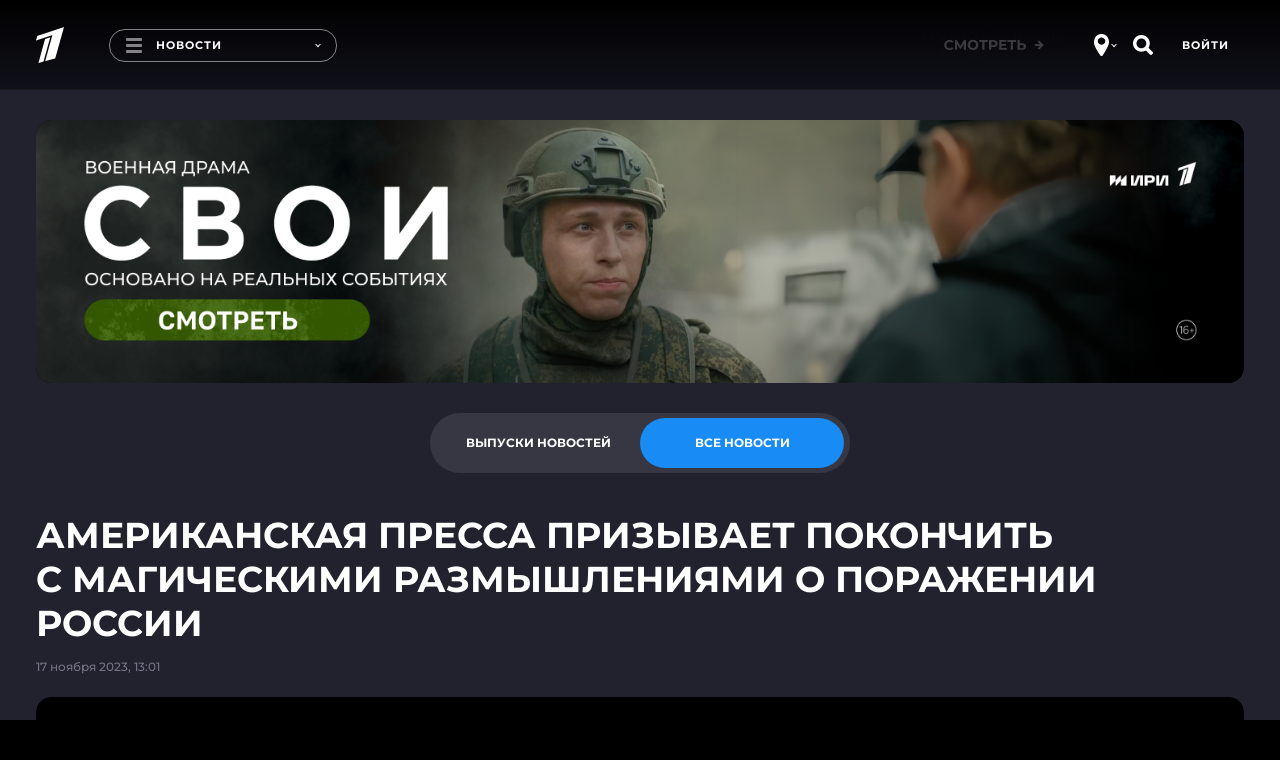

--- FILE ---
content_type: text/html
request_url: https://tns-counter.ru/nc01a**R%3Eundefined*1tv/ru/UTF-8/tmsec=1tv/399542258***
body_size: 16
content:
49B46E116976AF7BG1769385851:49B46E116976AF7BG1769385851

--- FILE ---
content_type: application/javascript; charset=UTF-8
request_url: https://static.1tv.ru/_next/static/chunks/pages/shows-01185d2909837bc8.js
body_size: 515
content:
(self.webpackChunk_N_E=self.webpackChunk_N_E||[]).push([[5482],{24720:function(e,t,o){(window.__NEXT_P=window.__NEXT_P||[]).push(["/shows",function(){return o(36042)}])},36042:function(e,t,o){"use strict";o.r(t),o.d(t,{__N_SSP:function(){return j}});var n=o(85893),i=o(67294),d=o(2426),c=o(347),l=o(89746),s=o(43216),a=o(77659),r=o(58370);let m=e=>(0,n.jsxs)(n.Fragment,{children:[(0,n.jsx)(r.NR,{title:"Все шоу Первого канала. Первый канал",description:"Смотрите все выпуски познавательных шоу и развлекательных передач онлайн на сайте Первого канала",twitterDescription:"Смотрите все выпуски познавательных шоу и развлекательных передач онлайн на сайте Первого канала",ogDescription:"Смотрите все выпуски познавательных шоу и развлекательных передач онлайн на сайте Первого канала"}),(0,n.jsx)(d.cd,{promoPlaceNumber:149,stubPromoPlaceNumber:151}),(0,n.jsx)("div",{className:"container",children:(0,n.jsx)("div",{className:"row",children:(0,n.jsx)("div",{className:"col-md-12",children:(0,n.jsx)(a.X,{title:"Шоу Первого канала",link:"/shows/all",linkText:"Все шоу"})})})}),(0,n.jsx)(l.e,{promoPlaceNumber:161,data:e.projectPromo_161,title:"Премьеры сезона",indented:"indented-bottom"}),(0,n.jsx)(c.Tj,{collection:7257,data:e.collectionVideos_7257,indented:"indented-bottom"}),(0,n.jsx)(c.Tj,{collection:7258,data:e.collectionVideos_7258,indented:"indented-bottom"}),(0,n.jsx)("div",{className:"container indented-block",children:(0,n.jsx)("div",{className:"row",children:(0,n.jsx)("div",{className:"col-md-12",children:(0,n.jsx)(s.ar,{promoPlaceNumber:1,stubPromoPlaceNumber:57})})})}),(0,n.jsx)(c.Tj,{collection:7268,data:e.collectionVideos_7268,indented:"indented-bottom"}),(0,n.jsx)(c.Tj,{collection:7260,data:e.collectionVideos_7260,indented:"indented-bottom"}),(0,n.jsx)(c.Tj,{collection:7261,data:e.collectionVideos_7261,indented:"indented-bottom"}),(0,n.jsx)(c.Tj,{collection:7262,data:e.collectionVideos_7262,indented:"indented-bottom"}),(0,n.jsx)(c.Tj,{collection:7263,data:e.collectionVideos_7263,indented:"indented-bottom"}),(0,n.jsx)(c.Tj,{collection:7264,data:e.collectionVideos_7264,indented:"indented-bottom"}),(0,n.jsx)(c.Tj,{collection:7265,data:e.collectionVideos_7265,indented:"indented-bottom"}),(0,n.jsx)(c.Tj,{collection:7266,data:e.collectionVideos_7266,indented:"indented-bottom"}),(0,n.jsx)(c.Tj,{collection:7287,data:e.collectionVideos_7266,indented:"indented-bottom"})]});m.pageName="Шоу",m.theme="main";var j=!0;t.default=i.memo(m)}},function(e){e.O(0,[2678,5499,6658,1204,2122,2426,4400,9475,9393,2888,9774,179],function(){return e(e.s=24720)}),_N_E=e.O()}]);

--- FILE ---
content_type: text/javascript; charset=utf-8
request_url: https://balancer-vod.1tv.ru/video/multibitrate/video/2023/11/17/fe9f2fb4-9c70-4553-aa92-fc190e271d2a_HD-news-2023_11_17-13_03_26_,350,950,3800,.mp4.urlset/master.m3u8.jsonp?callback=_eump_fw_callback_45807&rnd=1769385856739585
body_size: 781
content:
typeof _eump_fw_callback_45807 === 'function' && _eump_fw_callback_45807({"url":"https://v7-dtln.1internet.tv/video/multibitrate/video/2023/11/17/fe9f2fb4-9c70-4553-aa92-fc190e271d2a_HD-news-2023_11_17-13_03_26_,350,950,3800,.mp4.urlset/master.m3u8.jsonp?callback=_eump_fw_callback_45807&rnd=1769385856739585","urls":["https://v7-dtln.1internet.tv/video/multibitrate/video/2023/11/17/fe9f2fb4-9c70-4553-aa92-fc190e271d2a_HD-news-2023_11_17-13_03_26_,350,950,3800,.mp4.urlset/master.m3u8.jsonp?callback=_eump_fw_callback_45807&rnd=1769385856739585","https://v4-dtln.1internet.tv/video/multibitrate/video/2023/11/17/fe9f2fb4-9c70-4553-aa92-fc190e271d2a_HD-news-2023_11_17-13_03_26_,350,950,3800,.mp4.urlset/master.m3u8.jsonp?callback=_eump_fw_callback_45807&rnd=1769385856739585"]});

--- FILE ---
content_type: application/javascript; charset=UTF-8
request_url: https://static.1tv.ru/_next/static/chunks/pages/news/issue-c199ec25aaea4bbe.js
body_size: 399
content:
(self.webpackChunk_N_E=self.webpackChunk_N_E||[]).push([[7581],{40419:function(e,s,n){(window.__NEXT_P=window.__NEXT_P||[]).push(["/news/issue",function(){return n(1712)}])},1712:function(e,s,n){"use strict";n.r(s),n.d(s,{__N_SSP:function(){return l}});var i=n(85893),t=n(67294),r=n(2426),u=n(62808),d=n(33449),o=n(75982),c=n(58370);let a=e=>{let s=(0,u.iS)(),n=(0,u.nU)({props:e});return(0,i.jsxs)(i.Fragment,{children:[(0,i.jsx)(c.NR,{title:"Новости. Первый канал",description:"Смотрите самые важные и актуальные политические, экономические и социальные новости к этому часу.",twitterDescription:"Смотрите самые важные и актуальные политические, экономические и социальные новости к этому часу.",ogDescription:"Смотрите самые важные и актуальные политические, экономические и социальные новости к этому часу."}),(0,i.jsx)(o.S,{children:(0,i.jsx)(r.cd,{promoPlaceNumber:149,stubPromoPlaceNumber:151})}),(0,i.jsx)(o.S,{children:(0,i.jsx)(u.ts,{...n,loaded:n.lastIssueLoaded})}),(0,i.jsx)(o.S,{children:(0,i.jsx)(d.Dc,{})}),(0,i.jsx)(o.S,{children:(0,i.jsx)(u.Y0,{...s,children:(0,i.jsx)(u.pY,{...n,news:n.issues,loaded:n.issuesLoaded,firstLoad:n.issuesLoaded})})})]})};a.pageName="Новости",a.theme="main";var l=!0;s.default=t.memo(a)}},function(e){e.O(0,[2678,5499,6658,1204,2122,2426,4400,9475,1959,1399,2888,9774,179],function(){return e(e.s=40419)}),_N_E=e.O()}]);

--- FILE ---
content_type: application/javascript; charset=UTF-8
request_url: https://static.1tv.ru/_next/static/chunks/pages/index-d2bfb25904fc8a4c.js
body_size: 13862
content:
(self.webpackChunk_N_E=self.webpackChunk_N_E||[]).push([[5405],{28418:function(e,l,t){"use strict";var i,r,n=t(67294);function s(){return(s=Object.assign||function(e){for(var l=1;l<arguments.length;l++){var t=arguments[l];for(var i in t)Object.prototype.hasOwnProperty.call(t,i)&&(e[i]=t[i])}return e}).apply(this,arguments)}var a=n.memo(function(e){return n.createElement("svg",s({width:10,height:10,viewBox:"0 0 10 10",fill:"none",xmlns:"http://www.w3.org/2000/svg"},e),i||(i=n.createElement("g",{clipPath:"url(#watching-1tv_svg__clip0)",fill:"#fff"},n.createElement("path",{d:"M9.707.605H.293A.293.293 0 000 .898v6.446c0 .161.131.293.293.293h9.414A.293.293 0 0010 7.344V.898a.293.293 0 00-.293-.293zm-3.1 3.772L3.97 5.842a.293.293 0 01-.435-.256v-2.93c0-.223.24-.364.435-.256l2.637 1.465c.2.111.2.4 0 .512zM6.965 8.894l-.672-.671H3.707l-.672.671a.293.293 0 00.207.5h3.516c.26 0 .391-.315.207-.5z"}))),r||(r=n.createElement("defs",null,n.createElement("clipPath",{id:"watching-1tv_svg__clip0"},n.createElement("path",{fill:"#fff",d:"M0 0h10v10H0z"})))))});l.Z=a},48312:function(e,l,t){(window.__NEXT_P=window.__NEXT_P||[]).push(["/",function(){return t(62996)}])},62996:function(e,l,t){"use strict";t.r(l),t.d(l,{__N_SSP:function(){return lO},default:function(){return lD}});var i,r,n,s=t(85893),a=t(11752),o=t.n(a),d=t(67294),c=t(53460),m=t(58370),u=t(94184),_=t.n(u),p=t(24971),h=t(54659),x=t(68042),v=t(7780),f=t.n(v),g=d.memo(e=>{let{promoPlaceNumber:l,stubPromoPlaceNumber:t,onlyOnMobile:i=!1,onlyOnDesktop:r=!1}=e,[n,a]=(0,d.useState)(!i&&!r),{advertContainer:o,setAdvert:c}=(0,h.k)(l,t),m=(0,d.useRef)();return(0,d.useEffect)(()=>{!n&&(i&&r?(0,x.Mu)("Conflict in promoPlace with ID ".concat(l,". Promo place cant be showing only in mobile and only on desktop at the same time ")):(i&&window.innerWidth<p.rN||r&&window.innerWidth>=p.rN)&&a(!0))},[]),(0,d.useEffect)(()=>(o&&!m.current&&n&&(m.current=c()),()=>{m.current&&m.current.destroy()}),[o]),(0,s.jsx)("div",{className:f().main,children:n?o:null})}),b=t(61218),w=t.n(b),j=d.memo(e=>{let{children:l}=e;return(0,s.jsx)("div",{className:"container",children:(0,s.jsxs)("div",{className:"row",children:[l,(0,s.jsx)("div",{className:_()("col-sm-4",w().stickyWrapper),children:(0,s.jsx)("div",{className:w().sticky,children:(0,s.jsx)(g,{promoPlaceNumber:16,stubPromoPlaceNumber:55})})})]})})}),k=t(2497),N=t(52918),S=t(87910),y=t(19062),I=t(48509),C=t.n(I),B=t(89755),E=t.n(B),P=t(41664),T=t.n(P),A=t(83318),R=t(75982),W=t(52606),V=t.n(W);let L=e=>{let l=e.src;return e.width<=320?l=l.replace(/big/g,"little"):e.width<=480?l=l.replace(/big/g,"premiddle"):e.width<=768&&(l=l.replace(/big/g,"middle")),l};var M=e=>{var l,t,i;let r=(0,d.useContext)(U),n=(0,d.useRef)(),[a,o]=(0,d.useState)(),[m,u]=(0,d.useState)(e.advert),{setCallbackOnResize:p}=(0,A.iW)(),h=(0,d.useCallback)(e=>{e.target.srcset&&u(!0)},[]);return(0,d.useEffect)(()=>{let e=()=>{n.current&&o(n.current.offsetWidth)};e(),p(e)},[]),(0,s.jsx)("div",{className:_()(V().elemWrapper,{[V().notLoaded]:!m||e.mocked,[V().advert]:e.advert,[V().withSplash]:null===(l=e.item)||void 0===l?void 0:l.splashHeading,[V().withTextSplash]:null===(t=e.item)||void 0===t?void 0:t.splashTextHeading,[V().mainPage]:"mainPage"===r}),children:(0,s.jsx)(R.S,{showError:!1,children:e.item?(0,s.jsx)(T(),{href:(null===(i=e.item)||void 0===i?void 0:i.href)||"",ref:n,className:V().elem,children:(0,s.jsxs)(s.Fragment,{children:[e.showViews&&"video"===e.item.type&&(0,s.jsx)("div",{className:V().topTextBlock,children:(0,s.jsx)("div",{className:V().views,children:e.item.views.toLocaleString("ru")})}),(0,s.jsx)("div",{className:V().imageWrapper,children:(0,s.jsx)(E(),{onLoad:h,loader:L,src:e.item.img,layout:"fill",objectFit:"cover",placeholder:"blur",blurDataURL:"data:image/svg+xml;base64,".concat((0,c.s3)('\'<svg width="100%" height="100%" version="1.1" xmlns="http://www.w3.org/2000/svg" xmlns:xlink="http://www.w3.org/1999/xlink"><rect width="100%" height="100%" fill="#e5efff"/><animate attributeName="opacity" dur="1s" values="0.5;1;0.5" repeatCount="indefinite"/></svg>\';')),sizes:a?"".concat(a,"px"):"100vw",alt:e.item.title})}),(0,s.jsxs)("div",{className:V().textBlock,children:[(0,s.jsx)("div",{className:V().title,children:e.item.title}),(0,s.jsx)("div",{className:V().text,children:e.item.text})]})]})}):(0,s.jsx)("div",{className:V().elem,children:null==e?void 0:e.advertContainer})})})},O=e=>{let l=e.mock?Array(e.mock).fill(""):[...e.items],[t,i]=e.adverts||[],{advertContainer:r,setAdvert:n}=(0,h.k)(t,i),a=(0,d.useRef)();(0,d.useEffect)(()=>(r&&!a.current&&(a.current=n()),()=>{if(a.current){var e,l;null===(l=a.current)||void 0===l||null===(e=l.destroy)||void 0===e||e.call(l)}}),[r]);let o=l.map((l,t)=>(0,s.jsx)(M,{mocked:!!e.mock,item:l,showViews:e.showViews},l.id||t));return!e.mock&&o.length>=4&&o.splice(4,0,(0,s.jsx)(M,{advert:!0,advertContainer:r,showViews:e.showViews},"".concat(e.index,"_advert"))),(0,s.jsx)(s.Fragment,{children:o})},D=t(21161),z=t.n(D),Z=d.memo(e=>(0,s.jsx)("div",{className:_()({[z().main]:!0,[e.className]:e.className,[z().borderTop]:e.borderTop,[z().borderBottom]:e.borderBottom,[z().paddingTop]:e.paddingTop,[z().paddingBottom]:e.paddingBottom,[z().hideOnMobile]:e.hideOnMobile}),children:e.children})),H=t(56870);let U=d.createContext(null);var J=e=>{let l=(0,k.I0)(),t=(0,N.i)(l=>l.collections[e.id]),i=[2,138,139,140],[r,n]=(0,d.useState)(1),[a,o]=(0,d.useState)([]),c=(0,d.useCallback)(()=>{n(e=>++e)},[]),m=(0,d.useCallback)(function(){let i=arguments.length>0&&void 0!==arguments[0]&&arguments[0];t&&(!(t.page<r+(i?1:0))||t.isEnd||t.error||t.loading)||l((0,y.lA)(e.id,r+(i?1:0),11,e.type))},[r,t]),u=(0,d.useMemo)(()=>a.slice(0,r).map((e,l)=>(0,s.jsx)(O,{index:l,items:e,adverts:[i[r-1]||null,58],showViews:null==t?void 0:t.showViews},l)),[a,r]);return((0,d.useEffect)(()=>{var e;(null==t?void 0:null===(e=t.items)||void 0===e?void 0:e.length)&&o((0,S.xG)(t.items,11))},[t,r]),(0,d.useEffect)(()=>{m()},[r]),t&&t.error)?null:(0,s.jsx)(Z,{paddingBottom:!0,paddingTop:!0,children:(0,s.jsxs)(s.Fragment,{children:[(0,s.jsx)("h2",{className:_()({white:!e.main,notLoaded:!(null==t?void 0:t.loaded)}),children:(null==t?void 0:t.title)||"Title is loading"}),(0,s.jsx)(U.Provider,{value:e.main&&"mainPage",children:(0,s.jsx)("div",{className:C().mainWrapper,children:u.length&&(null==t?void 0:t.itemsPerPage)===11?u:(0,s.jsx)(O,{index:10,mock:12,showViews:null==t?void 0:t.showViews})})}),t&&(t.error||(null==t?void 0:t.isEnd)&&(!t.isEnd||r===(null==t?void 0:t.page)))?null:(0,s.jsx)(H.Z,{className:C().button,handleClick:c,onMouseOver:()=>m(!0),type:"blue",children:"Показать еще"})]})})},F=t(67462),Q=t(30172),X=t(95186),Y=t(52997),q=t(10787),G=t(7649),K=t(24002),$=t(69447),ee=t(29864),el=t.n(ee),et=t(36770),ei=t.n(et),er=e=>{let{className:l,svg:t,type:i,href:r,handleClick:n,...a}=e;return(0,s.jsx)("a",{href:r,className:_()(ei().button,ei()[i],{[l]:!0}),onClick:n,...a,children:t})},en=t(40225),es=t.n(en),ea=t(72304),eo=e=>{let{type:l="white",direction:t="left",className:i,handleClick:r,...n}=e;return(0,s.jsx)(er,{className:_()({[es()[t]]:!0,[i]:i}),type:l,svg:(0,s.jsx)(ea.Z,{}),...n,handleClick:r})};t(55416),t(33448),t(53104),t(38673),Q.Z.use([X.Z,Y.Z,q.Z,G.Z]);var ed=e=>{let l=e.autoplay,t=e.children.length?e.children.map(l=>(0,s.jsx)(K.o,{className:"auto"===e.slidesPerView?el().slidesPerViewAuto:"",children:l},Math.random())):e.children,i=()=>(0,s.jsx)("h2",{children:e.titleLink?(0,s.jsx)(T(),{href:e.titleLink,children:e.title}):e.title});return(0,s.jsxs)(s.Fragment,{children:[e.title?e.titleInContainer?(0,s.jsxs)("div",{className:"container",children:[i(),e.subTitle?(0,s.jsx)("div",{className:el().sliderSubTitle,children:e.subTitle}):null]}):(0,s.jsxs)(s.Fragment,{children:[i(),e.subTitle?(0,s.jsx)("div",{className:el().sliderSubTitle,children:e.subTitle}):null]}):null,(0,s.jsxs)($.t,{className:_()({[el().swiper]:!0,[el().centeredByVertical]:e.centeredByVertical,[e.className]:e.className}),touchStartPreventDefault:!1,speed:500,spaceBetween:e.spaceBetween,centeredSlides:void 0===e.centeredSlides||e.centeredSlides,loopedSlides:15,autoplay:!!e.autoplay&&{delay:5e3},centeredSlidesBounds:!0,initialSlide:void 0!==e.initialSlide?e.initialSlide:0,loop:void 0===e.loop||e.loop,slidesPerView:void 0!==e.slidesPerView?e.slidesPerView:"auto",navigation:{nextEl:".rightArrow",prevEl:".leftArrow"},pagination:{clickable:!0,dynamicBullets:!0},breakpoints:e.breakpoints?e.breakpoints:null,onSlidesGridLengthChange:e=>{e.slideToLoop(0,0,!1),l&&e.autoplay.start()},children:[t,(0,s.jsx)("div",{className:_()("swiper-slide-arrow-container",el().arrowContainer),children:(0,s.jsxs)("div",{className:"container",children:[(0,s.jsx)("div",{className:_()("leftArrow",el().leftArrow),children:(0,s.jsx)(eo,{type:"blue",direction:"left"})}),(0,s.jsxs)("div",{className:_()("rightArrow",el().rightArrow),children:[(0,s.jsx)(eo,{type:"blue",direction:"right"})," "]})]})})]})]})},ec=t(93923),em=t.n(ec),eu=t(19654),e_=t(2098),ep=t.n(e_);function eh(){return(eh=Object.assign||function(e){for(var l=1;l<arguments.length;l++){var t=arguments[l];for(var i in t)Object.prototype.hasOwnProperty.call(t,i)&&(e[i]=t[i])}return e}).apply(this,arguments)}var ex=d.memo(function(e){return d.createElement("svg",eh({width:20,height:20,viewBox:"0 0 20 20",fill:"none",xmlns:"http://www.w3.org/2000/svg"},e),i||(i=d.createElement("path",{fillRule:"evenodd",clipRule:"evenodd",d:"M10 0C4.5 0 0 4.5 0 10s4.5 10 10 10 10-4.5 10-10S15.5 0 10 0zm0 18.3c-4.6 0-8.3-3.7-8.3-8.3 0-4.6 3.7-8.3 8.3-8.3 4.6 0 8.3 3.7 8.3 8.3 0 4.6-3.7 8.3-8.3 8.3zM8.5 6.5L11 9H5v2h6l-2.5 2.5L10 15l5-5-5-5-1.5 1.5z",fill:"#fff"})))}),ev=e=>{var l,t,i;let[r,n]=(0,d.useState)(!1),a=(0,d.useRef)();return(0,d.useEffect)(()=>{setTimeout(()=>{a.current&&n(!0)},1)},[]),(0,s.jsx)("div",{className:_()(ep().sliderItem,{[ep().empty]:!(null===(l=e.link)||void 0===l?void 0:l.href)}),children:(0,s.jsx)("a",{ref:a,href:null===(t=e.link)||void 0===t?void 0:t.href,target:(null===(i=e.link)||void 0===i?void 0:i.newWindow)?"_blank":"_self",rel:"noreferrer",className:_()(ep().wrapper,{[ep().loaded]:r}),children:e.image?(0,s.jsxs)(s.Fragment,{children:[(0,s.jsx)(eu.Jp,{src:e.image,alt:e.title,title:e.title}),(0,s.jsxs)("div",{className:ep().textBlock,children:[(0,s.jsx)("div",{className:ep().prevText,children:e.announcement}),(0,s.jsxs)("div",{className:ep().title,children:[e.title,"\xa0",(0,s.jsx)("span",{className:ep().titleArrow,children:(0,s.jsx)(ex,{})})]}),e.action&&e.action.length?(0,s.jsx)(H.Z,{type:"white",className:ep().button,children:(0,s.jsx)("span",{children:e.action})}):null]})]}):null})})},ef=d.memo(()=>{let e=(0,k.I0)(),l=(0,N.i)(e=>e.sliders.comingSoonSlider),t=l.data.map((e,l)=>(0,s.jsx)(ev,{title:e.title,image:e.image,announcement:e.announcement,link:e.link,action:e.action},e.id||l+e.image));return((0,d.useEffect)(()=>{e((0,F.l6)())},[]),l.error)?null:(0,s.jsx)(s.Fragment,{children:(0,s.jsx)("div",{className:em().main,children:(0,s.jsx)(ed,{autoplay:!0,centeredByVertical:!0,slidesPerView:"auto",spaceBetween:24,title:"Смотрите на Первом",titleInContainer:!0,children:t})})})}),eg=t(4637),eb=t(88910),ew=t.n(eb),ej=t(15974),ek=t.n(ej),eN=e=>{let[l,t]=(0,d.useState)(!1),i=(0,d.useRef)();return(0,d.useEffect)(()=>{setTimeout(()=>{i.current&&t(!0)},1)},[]),(0,s.jsx)("div",{className:_()(ek().sliderItem,{[ek().empty]:!e.url,[e.className]:e.className}),children:(0,s.jsxs)("a",{ref:i,href:"".concat(e.url,"?utm_source=1tv&utm_medium=kino1tv_carousel"),target:"_blank",className:_()(ek().wrapper,{[ek().loaded]:l}),rel:"noreferrer",children:[e.badge?(0,s.jsx)("div",{className:ek().badge,children:(0,s.jsx)(eu.Jp,{src:e.badge,alt:""})}):"",e.poster?(0,s.jsx)(s.Fragment,{children:(0,s.jsx)(eu.Jp,{src:e.poster,alt:e.name,title:e.name})}):null]})})},eS=d.memo(()=>{let e=(0,k.I0)(),l=(0,N.i)(e=>e.sliders.kino1tvSlider),t=l.data.map((e,l)=>(0,s.jsx)(eN,{id:e.id,name:e.name,poster:e.poster,url:e.url,badge:e.badge},e.id||l+e.poster));return((0,d.useEffect)(()=>{e((0,eg.T4)())},[]),l.error)?null:(0,s.jsx)(s.Fragment,{children:(0,s.jsx)("div",{children:(0,s.jsx)(ed,{className:ew().kinoSliderMain,centeredByVertical:!0,slidesPerView:2,spaceBetween:24,breakpoints:{768:{slidesPerView:3},1024:{slidesPerView:5}},title:"Смотрите по подписке",children:t})})})}),ey=t(6316),eI=t(98478),eC=t.n(eI),eB=e=>{let[l,t]=(0,d.useState)(!1),i=(0,d.useRef)();return(0,d.useEffect)(()=>{setTimeout(()=>{i.current&&t(!0)},1)},[]),(0,s.jsx)("div",{className:_()(eC().sliderItem,{[eC().empty]:!e.href,[e.className]:e.className}),children:(0,s.jsx)("a",{ref:i,href:e.href,className:_()(eC().wrapper,{[eC().loaded]:l}),rel:"noreferrer",children:e.image?(0,s.jsx)(eu.Jp,{src:e.image,alt:e.title,title:e.title}):null})})},eE=d.memo(()=>{let e=(0,k.I0)(),l=(0,N.i)(e=>e.sliders.rubricSlider);(0,d.useEffect)(()=>{e((0,ey.vW)())},[]);let t=l.data.map((e,l)=>(0,s.jsx)(eB,{id:e.id,title:e.title,image:e.image,href:e.href,main:e.main},e.id||l));return(0,s.jsx)(s.Fragment,{children:(0,s.jsx)(R.S,{children:(0,s.jsx)(ed,{centeredByVertical:!0,slidesPerView:"auto",spaceBetween:24,titleInContainer:!0,children:t})})})}),eP=t(21509),eT=t(62129),eA=t.n(eT),eR=e=>{let[l,t]=(0,d.useState)(!1),i=(0,d.useRef)();return(0,d.useEffect)(()=>{setTimeout(()=>{i.current&&t(!0)},1)},[]),(0,s.jsx)("div",{className:_()(eA().sliderItem,{[eA().empty]:!e.href,[e.className]:e.className}),children:(0,s.jsx)("a",{ref:i,href:e.href,className:_()(eA().wrapper,{[eA().loaded]:l}),children:e.img?(0,s.jsx)(eu.Jp,{src:e.img,alt:e.title,title:e.title}):null})})},eW=d.memo(()=>{let e=(0,k.I0)(),l=(0,N.i)(e=>e.sliders.showSlider);(0,d.useEffect)(()=>{e((0,eP.ZK)())},[]);let t=l.data.map((e,l)=>(0,s.jsx)(eR,{id:e.id,title:e.title,img:e.img,prevText:e.prevText,href:e.href},e.id||l));return(0,s.jsx)(s.Fragment,{children:(0,s.jsx)("div",{children:(0,s.jsx)(ed,{centeredByVertical:!0,slidesPerView:"auto",spaceBetween:0,title:"Телепроекты Первого канала",titleInContainer:!0,children:t})})})}),eV=t(92960),eL=t(64655),eM=t.n(eL),eO=e=>{var l,t,i;let[r,n]=(0,d.useState)(!1),a=(0,d.useRef)();return(0,d.useEffect)(()=>{setTimeout(()=>{a.current&&n(!0)},1)},[]),(0,s.jsx)("div",{className:_()(eM().sliderItem,{[eM().empty]:!(null===(l=e.link)||void 0===l?void 0:l.href),[e.className]:e.className}),children:(0,s.jsx)("a",{ref:a,href:null===(t=e.link)||void 0===t?void 0:t.href,target:(null===(i=e.link)||void 0===i?void 0:i.newWindow)?"_blank":"_self",className:_()(eM().wrapper,{[eM().loaded]:r}),rel:"noreferrer",children:e.image?(0,s.jsx)(eu.Jp,{src:e.image,alt:e.title,title:e.title}):null})})},eD=d.memo(()=>{let e=(0,k.I0)(),l=(0,N.i)(e=>e.sliders.specSlider);(0,d.useEffect)(()=>{e((0,eV.rV)())},[]);let t=l.data.map((e,l)=>(0,s.jsx)(eO,{id:e.id,title:e.title,image:e.image,prevText:e.prevText,link:e.link},e.id||l));return(0,s.jsx)(s.Fragment,{children:(0,s.jsx)("div",{children:(0,s.jsx)(ed,{centeredByVertical:!0,slidesPerView:"auto",spaceBetween:24,title:"Спецпроекты первого канала",titleInContainer:!0,titleLink:"/projects",children:t})})})}),ez=t(48023),eZ=t.n(ez),eH=e=>(0,s.jsx)("div",{className:_()(eZ().main,{[eZ().firstScreen]:e.firstScreen}),children:e.children}),eU=t(28384),eJ=t(89682),eF=t(51831),eQ=t.n(eF),eX=t(57052),eY=d.memo(()=>{let e=(0,k.I0)(),l=(0,N.i)(e=>e.newsColumn),[t,i]=(0,d.useState)(l.data),[r,n]=(0,d.useState)(!1),[a,o]=(0,d.useState)(!0),c=(0,d.useRef)(null),m=(0,d.useRef)(null),u=(0,d.useRef)([]),p=(0,d.useRef)(null),h=()=>{if(c.current&&m.current){if(c.current.offsetHeight-(m.current.offsetHeight+18+20)<=0){let e=[...u.current];e.length>1&&(e.pop(),i(e))}else n(!0)}};return((0,d.useEffect)(()=>{e((0,eU.D_)());let l=()=>{p.current&&clearTimeout(p.current),p.current=setInterval(()=>{h(),clearTimeout(p.current)},500)};return window.addEventListener("resize",l),()=>{window.removeEventListener("resize",l)}},[]),(0,d.useEffect)(()=>{l.loaded&&l.data.length&&(n(!1),i(l.data),o(!1))},[l]),(0,d.useEffect)(()=>{t.length&&(u.current=t,h())},[t]),l.error)?null:(0,s.jsx)("div",{className:_()("container",eQ().heightControl),children:(0,s.jsx)("div",{className:_()("row",eQ().heightControl),children:(0,s.jsx)("div",{className:_()("col-sm-offset-8","col-md-offset-10","col-sm-4","col-md-2",eQ().heightControl),children:(0,s.jsx)("div",{ref:c,className:eQ().main,children:(0,s.jsxs)("div",{ref:m,className:_()(eQ().mainInnerWrapper,{[eQ().ready]:r}),children:[(0,s.jsxs)("a",{href:"/news",className:eQ().header,children:[(0,s.jsx)("div",{className:eQ().headerLogo,children:(0,s.jsx)(eX.Z,{})}),(0,s.jsxs)("div",{className:eQ().headerText,children:[(0,s.jsx)("span",{className:eQ().headerBoldText,children:"news"}),".1tv.ru"]})]}),(0,s.jsx)("div",{className:eQ().newsBlock,children:t.map((e,l)=>e.title&&(-1!==e.title.indexOf("Выпуск новостей")||-1!==e.title.indexOf("Выпуск программы"))?null:(0,s.jsxs)("a",{href:e.href,className:_()(eQ().newsItem,{[eQ().empty]:a}),children:[e.image?(0,s.jsx)("div",{className:eQ().image,children:(0,s.jsx)("div",{className:eQ().imageWrapper,children:(0,s.jsx)(eu.Jp,{src:e.image,alt:e.title})})}):null,(0,s.jsxs)("div",{className:eQ().timeContainer,children:[(0,s.jsx)("div",{className:eQ().time,children:e.time}),e.urgent?(0,s.jsx)("div",{className:eQ().labelWrapper,children:(0,s.jsx)("div",{className:eQ().label,children:"Срочно"})}):null]}),(0,s.jsx)("div",{className:eQ().newsItemText,children:e.title})]},e.id||l+Math.random()))}),!a&&(0,s.jsx)(eJ.x,{href:"/news",children:"Все новости"})]})})})})})}),eq=t(94205),eG=t(70430),eK=t(2122),e$=t(41946),e0=t(65206),e1=t.n(e0),e2=e=>{let l=(0,eK.bP)({source:e.source,mediaProps:{className:e1().videoBackground}}),t=(0,N.i)(l=>e.pausedByPlayer?l.players[e.embedID]:null),[i,r]=(0,d.useState)("paused"),{scrollY:n}=(0,A.vO)(),s={onStateChange:e=>{("playing"===e.state||"paused"===e.state)&&r(e.state)}};return(0,d.useEffect)(()=>{(null==t?void 0:t.events)&&t.events.subscribe(s)},[t]),(0,d.useEffect)(()=>{t&&("playing"!==i||l.state.paused?"paused"===i&&l.state.paused&&l.controls.play():l.controls.pause())},[i]),(0,d.useEffect)(()=>{(0,e$.UD)(l.ref.current)?(l.state.loadedData||l.controls.load(),l.state.paused&&"paused"===i&&l.controls.play()):l.state.loadedData&&l.state.paused},[n,l.state.loadedData,l.state.paused]),(0,d.useEffect)(()=>()=>{var e;null==t||null===(e=t.events)||void 0===e||e.unSubscribe(s)},[]),l.player},e5=t(5025),e6=t.n(e5),e3=d.memo(e=>{var l,t,i,r;let{columnClass:n=null,brandingLink:a,pausedByPlayer:o,needToSendPixel:c=!1,embedID:m}=e,[u,_]=(0,d.useState)(null),p=(0,d.useCallback)(()=>{c&&u.pixelCounter&&""!==u.pixelCounter&&u.pixelCounter.split("\r\n").forEach(e=>(0,eG.dO)(e))},[u]);return((0,d.useEffect)(()=>{eq.d.get(a).then(e=>{_((0,S.sm)(e.data))}).catch(e=>{(0,x.Mu)(e)})},[a]),u)?(0,s.jsxs)("div",{className:e6().main,children:[(0,s.jsxs)("a",{href:null===(l=u.link)||void 0===l?void 0:l.href,target:(null===(t=u.link)||void 0===t?void 0:t.newWindow)?"_blank":"_self",rel:"noreferrer",className:e6().innerWrapper,children:[u.backgroundImage?(0,s.jsxs)("picture",{children:[u.backgroundImage.mobile?(0,s.jsx)("source",{media:"(max-width: 732px)",srcSet:u.backgroundImage.mobile}):null,u.backgroundImage.desktop?(0,s.jsx)("source",{media:"(min-width: 733px)",srcSet:u.backgroundImage.desktop}):null,u.backgroundImage.mobile?(0,s.jsx)(eu.Jp,{onLoad:p,src:u.backgroundImage.mobile}):null]}):null,(null===(i=u.backgroundVideo)||void 0===i?void 0:i.src)&&0!==Object.keys(null===(r=u.backgroundVideo)||void 0===r?void 0:r.src).length?(0,s.jsx)(e2,{source:u.backgroundVideo,pausedByPlayer:o,embedID:m}):null]}),u.overlayImages?(0,s.jsx)("div",{className:e6().overlay,children:(0,s.jsx)("div",{className:"container",children:(0,s.jsx)("div",{className:"row",children:(0,s.jsx)("div",{className:n||"col-md-12",children:(0,s.jsxs)("picture",{children:[u.overlayImages.mobile?(0,s.jsx)("source",{media:"(max-width: 732px)",srcSet:u.overlayImages.mobile}):null,u.overlayImages.desktop?(0,s.jsx)("source",{media:"(min-width: 733px)",srcSet:u.overlayImages.desktop}):null,u.overlayImages.mobile?(0,s.jsx)(eu.Jp,{src:u.overlayImages.mobile}):null]})})})})}):null]}):(0,s.jsx)("div",{className:e6().main,children:(0,s.jsx)("div",{className:e6().innerWrapper})})}),e8=t(78482),e9=t.n(e8),e4=d.memo(e=>{let{firstScreen:l=!1,children:t,showNewsColumn:i,brandingLink:r,pausedByPlayer:n,needToSendPixel:a=!1,embedID:o}=e;return(0,s.jsxs)(eH,{firstScreen:l,children:[i?(0,s.jsx)("div",{className:e9().newsWrapper,children:(0,s.jsx)(eY,{})}):null,(0,s.jsx)(e3,{columnClass:i?"col-sm-8 col-md-10":null,brandingLink:r,pausedByPlayer:n,needToSendPixel:a,embedID:o}),(0,s.jsx)("div",{className:e9().fullWrapper,children:(0,s.jsx)("div",{className:e9().halfWrapper,children:t})})]})}),e7=t(75818),le=t(82937),ll=t.n(le),lt=t(43470),li=t(39253),lr=t(98029),ln=t.n(lr);function ls(){return(ls=Object.assign||function(e){for(var l=1;l<arguments.length;l++){var t=arguments[l];for(var i in t)Object.prototype.hasOwnProperty.call(t,i)&&(e[i]=t[i])}return e}).apply(this,arguments)}var la=d.memo(function(e){return d.createElement("svg",ls({className:"arrow-in-button-second_svg__eump-big-button-play",viewBox:"0 0 24 24",xmlns:"http://www.w3.org/2000/svg"},e),r||(r=d.createElement("path",{d:"M3.528 23.629c-1.478.8-3.528.3-3.528-1.433V1.886C0 .22 2.185-.496 3.528.37L20.159 10.5c1.121.5 1.121 2.5 0 3L3.528 23.629z"})))});let{publicRuntimeConfig:lo}=o()();var ld=d.memo(e=>{let{reqState:l}=(0,lt.Q)({url:"".concat(lo.API_URL_STREAM,"/api/schedule.json")}),t=(0,d.useMemo)(()=>{var e,t,i;return l.loaded&&(null===(i=l.data)||void 0===i?void 0:null===(t=i.channel)||void 0===t?void 0:null===(e=t.schedule)||void 0===e?void 0:e.program)},[l]),i=(0,d.useMemo)(()=>{if(t&&e.begin)return t.filter(l=>l.tbegin===e.begin||l.begin===e.begin)[0]||{poster:"/resources/images/news-dvr-stub-splash.jpg"}},[t]);return(0,s.jsx)("div",{className:ln().wrapper,style:{backgroundImage:"url(".concat((null==i?void 0:i.poster)?i.poster:"",")")},children:(0,s.jsx)("div",{className:ln().inner,children:(0,s.jsx)(li.zx,{href:"/news/issue",svg:(0,s.jsx)(la,{}),className:ln().button})})})}),lc=t(90514),lm=t.n(lc),lu=t(56796),l_=t.n(lu);function lp(){return(lp=Object.assign||function(e){for(var l=1;l<arguments.length;l++){var t=arguments[l];for(var i in t)Object.prototype.hasOwnProperty.call(t,i)&&(e[i]=t[i])}return e}).apply(this,arguments)}var lh=d.memo(function(e){return d.createElement("svg",lp({width:12,height:12,viewBox:"0 0 12 12",fill:"none",xmlns:"http://www.w3.org/2000/svg"},e),n||(n=d.createElement("path",{fillRule:"evenodd",clipRule:"evenodd",d:"M6 0C2.7 0 0 2.7 0 6s2.7 6 6 6 6-2.7 6-6-2.7-6-6-6zm0 11.25C3 11.25.75 9 .75 6S3 .75 6 .75 11.25 3 11.25 6 9 11.25 6 11.25zM4.5 3v6h.6L9 6 5.1 3h-.6z",fill:"#fff"})))}),lx=e=>(0,s.jsx)("div",{className:_()({[l_().sliderItem]:!0,[l_().empty]:e.link}),children:(0,s.jsxs)("a",{style:{display:"block",height:"100%",position:"relative"},href:e.link?e.link:"#",children:[(0,s.jsxs)("div",{className:l_().infoContainer,children:[(0,s.jsx)("span",{className:l_().date,children:e.date}),(0,s.jsx)("span",{className:l_().time,children:e.time}),(0,s.jsx)("span",{className:l_().title,children:e.title})]}),(0,s.jsx)(H.Z,{type:"blue",className:l_().button,svgAfter:(0,s.jsx)(lh,{}),children:"Смотреть"})]})}),lv=d.memo(e=>{let{items:l}=e,t=l.map((e,l)=>{if(e)return(0,s.jsx)(lx,{date:e.date,time:e.time,title:e.title,link:e.link},l)});return(0,s.jsx)(s.Fragment,{children:(0,s.jsx)("div",{children:(0,s.jsx)(ed,{className:lm().newsSlider,slidesPerView:"auto",centeredSlides:!1,spaceBetween:0,loop:!1,initialSlide:l.length,children:t})})})}),lf=d.memo(()=>{let e=(0,N.i)(e=>e.newscast),{items:l,video:t}=e.data,i=(0,k.I0)(),{player:r,controls:n,events:a}=(0,eK.Sc)({options:{autoplay:!1}}),o={onStateReady:()=>{n.removePlugin({name:"alert_1tv"})}};return((0,d.useEffect)(()=>{t.id&&t.uid&&n.setVideo(t)},[e]),(0,d.useEffect)(()=>(i((0,e7.yb)()),a.subscribe(o),()=>{a.unSubscribe(o)}),[]),e.error)?null:(0,s.jsxs)("div",{className:ll().main,children:[(0,s.jsx)("div",{className:ll().bgContainer,children:(0,s.jsx)("div",{className:ll().bg,children:(0,s.jsx)(eu.Jp,{src:"/resources/images/news-block-bg.png"})})}),(0,s.jsxs)("div",{className:ll().wrapper,children:[(0,s.jsx)("h2",{children:"Выпуски новостей"}),(0,s.jsx)(T(),{href:t.link?t.link:"/",className:ll().link,children:t.title?t.title:""})]}),(0,s.jsxs)("div",{className:t.useDvr||t.id?"":ll().notReady,children:[(0,s.jsx)("div",{className:ll().video,children:t.useDvr&&t.onAirAt?(0,s.jsx)(ld,{begin:t.onAirAt}):t.id?r:null}),l&&l.length>0?(0,s.jsx)(lv,{items:l.reverse()}):null]}),(0,s.jsx)("div",{className:ll().wrapper,children:(0,s.jsxs)(T(),{href:"/news",className:ll().linkAll,children:["Все выпуски новостей",(0,s.jsx)(ex,{})]})})]})}),lg=t(17858),lb=t(11163),lw=t(3696),lj=t.n(lw);let{publicRuntimeConfig:lk}=o()();var lN=d.memo(e=>{let l=(0,N.i)(l=>l.players[e.embedID]),[t,i]=(0,d.useState)({loaded:!1,broadcasts:[],active:"air",error:null}),r=(0,d.useRef)({urls:{channels:"".concat(lk.API_URL,"/v2/special/channels.json"),embedBroadcast:lk.PLAYER_SPORT,embedAir:lk.PLAYER_ORBIT_0},reloadTimeout:null,broadcastsTimeout:null,reloadTime:300}),n=(0,lb.useRouter)(),a=window.AbortController?new window.AbortController:null,o=()=>{fetch(r.current.urls.channels,{signal:null==a?void 0:a.signal}).then(e=>e.json()).then(e=>{if(!e.channels.length)throw Error("Empty broadcasts");let l=[],t=null;e.channels.forEach(e=>{(t=e.schedule_item)&&t.options.show_on_main&&l.push({id:t.id,channel:e.id,title:t.title,button:t.live_button_name||t.title,poster:t.poster_thumb_url_large||t.poster_url,url:t.broadcast_url,time_begin:t.begin_at,time_end:t.end_at,embed:"".concat(r.current.urls.embedBroadcast,"?channel_id=").concat(e.id,"&channels_api_url=").concat(r.current.urls.channels)})}),l.length&&l.unshift({id:"air",button:"Телеэфир"}),i(e=>({...e,loaded:!0,broadcasts:l}))}).catch(e=>{"AbortError"!==e.name&&i(l=>({...l,loaded:!0,error:e}))}),r.current.broadcastsTimeout||(r.current.broadcastsTimeout=setInterval(()=>{o()},1e3*r.current.reloadTime))},c=s=>{if(s.target.classList.contains("active"))return;let{id:a}=s.target.dataset;if(e.onClickRedirect&&""!==e.onClickRedirect){n.push("".concat(e.onClickRedirect).concat("air"!==a?"#".concat(a):""));return}let o=null;if("air"===a)o=r.current.urls.embedAir,e.toggleSchedule&&e.toggleSchedule(!0);else{let i=t.broadcasts.filter(e=>e.id===parseInt(a,10));if(i&&(o=i.shift().embed),"air"===t.active){let e=l.controls;r.current.urls.embedAir=e.getSource()}e.toggleSchedule&&e.toggleSchedule(!1)}o&&(l.controls.setSource(o),i(e=>({...e,active:a})))};return(0,d.useEffect)(()=>{if((null==l?void 0:l.controls)&&t.broadcasts.length){let r=n.asPath.match(/#([a-z0-9]+)/);if(r&&r[1]){let n=+r[1],s=t.broadcasts.find(e=>e.id===n);s&&(e.toggleSchedule&&e.toggleSchedule(!1),l.controls.setSource(s.embed),i(e=>({...e,active:n})))}}},[t.broadcasts,null==l?void 0:l.controls]),(0,d.useEffect)(()=>(o(),()=>{a&&a.abort()}),[]),(0,s.jsx)("div",{className:lj().broadcasts,children:t.broadcasts.map(e=>{let l=t.active.toString()===e.id.toString();return(0,s.jsx)(H.Z,{type:"blue","data-id":e.id,className:_()(lj().button,{[lj().active]:l}),active:l,handleClick:c,children:e.button},e.id)})})}),lS=t(22590),ly=t(51991),lI=t.n(ly),lC=t(85518),lB=t(48676),lE=t(69521),lP=t(10289),lT=t(28418),lA=d.memo(e=>{let{sticky:l=!0,minimize:t=!0,...i}=e,[r,n]=(0,d.useState)({hidden:!1,minimized:!1,sticked:!1,muted:!1,plugins:{share:!0},fullscreen:!1,mobileInteractive:!1}),a=(0,d.useRef)(r),o=e=>{a.current=e},[c,m]=(0,d.useState)({comblock:null,comblockStarted:!1,comblockPaused:!1}),{scrollY:u}=(0,A.vO)(),{player:_,controls:p,events:h}=(0,eK.d8)(null==i?void 0:i.options),v=(0,d.useRef)(null),{isPortrait:f}=(0,lC.Nt)(),g={ctrl_options:"eump-control-hide-permanently",ctrl_airplay:"eump-control-hide-permanently"},b=e=>{e?(p.disablePlugin("share"),p.addClasses(g)):(p.enablePlugin("share"),p.removeClasses(g))},w={onToggleMobileInteractive:e=>{n(l=>({...l,mobileInteractive:"toMobile"===e.action}))},onPositionChange:()=>{n(e=>({...e,mobileInteractive:!1}))},onStateReady:()=>{a.current.minimized&&a.current.plugins.share&&b(!0)},onAdvertsModeChange:e=>{(0,x.ji)("LivePlayer. onAdvertsModeChange",e),m(l=>({...l,comblockStarted:e.adverts}))},onVolumeChange:e=>{(0,x.ji)("LivePlayer. onVolumeChange()",e),n(l=>({...l,muted:e.muted}))},onFullScreenState:e=>{(0,x.ji)("LivePlayer. onFullScreenState()",e),n(l=>({...l,fullscreen:e}))},onPluginEnabled:e=>{"share"===e.name&&n(e=>({...e,plugins:{...e.plugins,share:!0}}))},onPluginDisabled:e=>{"share"===e.name&&n(e=>({...e,plugins:{...e.plugins,share:!1}}))}},j=e=>{(0,x.ji)("LivePlayer. setMinimized() to",e.toString()),n(l=>({...l,minimized:e}))},k=()=>{(0,x.ji)("LivePlayer. clickHandlerClose()"),n(e=>({...e,hidden:!r.hidden}))};return(0,d.useEffect)(()=>{!0===r.minimized?(c.comblockStarted&&(p.checkSize(),p.resize()),b(!0),p.disableInteractive()):!1===r.minimized&&(b(!1),p.enableInteractive())},[r.minimized]),(0,d.useEffect)(()=>{r.fullscreen?r.minimized&&b(!1):!r.fullscreen&&r.minimized&&b(!0)},[r.fullscreen]),(0,d.useEffect)(()=>{lC.UA||!0!==t||((0,e$.UD)(v.current)?r.minimized&&j(!1):r.minimized||j(!0))},[u]),(0,d.useEffect)(()=>{r.hidden?(c.comblockStarted&&m(e=>({...e,comblockPaused:!0})),p.pause()):c.comblockPaused?c.comblockPaused&&p.play():p.setTime("now")},[r.hidden]),(0,d.useEffect)(()=>{o(r)},[r]),(0,d.useEffect)(()=>(i.controls&&(i.controls.current=p),null==h||h.subscribe(w),()=>{null==h||h.unSubscribe(w)}),[h]),(0,s.jsx)(lE.Z,{disabled:r.mobileInteractive||!f||!lC.UA||!0!==l,children:(0,s.jsx)("div",{className:lI()({playerWrap:!0,mobileInteractiveWrapper:r.mobileInteractive}),ref:v,style:{minHeight:r.minimized?"".concat((0,lB.C)(v.current,"height")):"unset"},children:(0,s.jsxs)("div",{className:lI()("playerInner",{minimized:r.minimized,sticked:r.sticked,playerHidden:r.hidden}),children:[_,(0,s.jsxs)("div",{className:"playerInnerOverlay",children:[(0,s.jsx)("div",{className:"playerClose",children:(0,s.jsx)(lP.Z,{onClick:k,className:"playerCloseButton"})}),(0,s.jsx)(H.Z,{className:"playerButton",svgAfter:(0,s.jsx)(lT.Z,{}),handleClick:k,children:"Прямой эфир"})]})]})})})}),lR=t(35675),lW=t.n(lR),lV=d.memo(e=>{let l={options:{autoplay:!1,title:!1},id:e.embedID},t=(0,N.i)(e=>e.geo.loaded),[i,r]=(0,d.useState)(!1),[n,a]=(0,d.useState)(null),{setCallbackOnResize:o}=(0,A.iW)(),c=(0,d.useMemo)(()=>n<=p.rN?{sliceLeft:0,sliceRight:0}:n>=p.rN&&n<=p.oh?{sliceLeft:1,sliceRight:1}:null,[n]);return(0,d.useEffect)(()=>{a(window.innerWidth),o(()=>a(window.innerWidth))},[]),(0,d.useEffect)(()=>{t&&!i&&r(!0)},[t]),(0,s.jsxs)("div",{className:_()("container",lW().wrapper),children:[(0,s.jsx)("div",{className:"row",children:(0,s.jsx)("div",{className:"col-xs-12 col-sm-8 col-lg-10",children:(0,s.jsx)(lN,{onClickRedirect:"/live",embedID:e.embedID})})}),(0,s.jsxs)("div",{className:"row",children:[(0,s.jsx)("div",{className:_()("col-xs-12 col-sm-8 col-md-5 col-lg-5",lW().player),children:(0,s.jsx)(lg.V,{children:(0,s.jsx)(lA,{sticky:!1,minimize:!1,options:l})})}),(0,s.jsx)("div",{className:_()("col-xs-12 col-sm-8 col-md-5 col-lg-4",lW().schedule),children:i&&(0,s.jsx)(R.S,{children:(0,s.jsx)(lS.Z,{...c,embedID:e.embedID})})})]}),(0,s.jsxs)("div",{className:"row",children:[(0,s.jsx)("div",{className:_()("col-xs-12","col-sm-8","col-md-5","col-lg-5",lW().link),children:(0,s.jsx)(eJ.x,{href:"/channels",children:"Смотреть другие телеканалы"})}),(0,s.jsx)("div",{className:_()("col-xs-12","col-sm-8","col-md-5","col-lg-4",lW().link),children:(0,s.jsx)(eJ.x,{href:"/schedule",children:"Телепрограмма"})})]})]})});let{publicRuntimeConfig:lL}=o()(),lM=()=>{let e=(0,d.useRef)((0,c.D)());return(0,s.jsxs)("div",{children:[(0,s.jsx)(m.NR,{}),(0,s.jsx)(e4,{brandingLink:"".concat(lL.API_URL,"/www/v1/promo_place/145"),firstScreen:!0,showNewsColumn:!0,pausedByPlayer:!0,needToSendPixel:!0,embedID:e.current,children:(0,s.jsx)(lV,{embedID:e.current})}),(0,s.jsx)(Z,{borderTop:!0,paddingBottom:!0,paddingTop:!0,children:(0,s.jsx)(eE,{})}),(0,s.jsx)(Z,{borderTop:!0,children:(0,s.jsx)(ef,{})}),(0,s.jsx)(j,{children:(0,d.useMemo)(()=>(0,s.jsxs)("div",{className:"col-sm-12 col-lg-8",children:[(0,s.jsx)(lf,{}),(0,s.jsx)(J,{id:2396,main:!0,type:"any"})]}),[])}),(0,s.jsx)(Z,{borderTop:!0,children:(0,s.jsx)(e4,{brandingLink:"".concat(lL.API_URL,"/www/v1/promo_place/146"),embedID:e.current,children:(0,s.jsx)("div",{className:"container",children:(0,s.jsx)(eS,{})})})}),(0,s.jsx)(Z,{hideOnMobile:!0,borderTop:!0,paddingTop:!0,paddingBottom:!0,children:(0,s.jsx)("div",{className:"container",children:(0,s.jsx)(g,{promoPlaceNumber:1,stubPromoPlaceNumber:57})})}),(0,s.jsx)(Z,{borderTop:!0,children:(0,s.jsx)(e4,{brandingLink:"".concat(lL.API_URL,"/www/v1/promo_place/147"),children:(0,s.jsx)(eW,{})})}),(0,s.jsx)(Z,{borderTop:!0,children:(0,s.jsx)(e4,{brandingLink:"".concat(lL.API_URL,"/www/v1/promo_place/148"),children:(0,s.jsx)(eD,{})})})]})};lM.pageName="Главная";var lO=!0,lD=d.memo(lM)},48509:function(e){e.exports={mainWrapper:"CollectionBlock_mainWrapper__VPXDi",button:"CollectionBlock_button__f9DKi",emptyButton:"CollectionBlock_emptyButton__2Oe_J",bgContainer:"CollectionBlock_bgContainer__CnSQv",bg:"CollectionBlock_bg__hxRtr"}},52606:function(e){e.exports={elemWrapper:"CollectionElem_elemWrapper__yVz9x",notLoaded:"CollectionElem_notLoaded__aRh_w",mainPage:"CollectionElem_mainPage__ln9UN",elem:"CollectionElem_elem__Mtt_Q",blinkAnimation:"CollectionElem_blinkAnimation__XT1Gk",advert:"CollectionElem_advert__yi2EU",withSplash:"CollectionElem_withSplash__bve9y",textBlock:"CollectionElem_textBlock__EgcsL",withTextSplash:"CollectionElem_withTextSplash__Qihgf",mocked:"CollectionElem_mocked__6Ml5h",imageWrapper:"CollectionElem_imageWrapper__O1OsT",topTextBlock:"CollectionElem_topTextBlock__JxcCO",title:"CollectionElem_title__hswzM",text:"CollectionElem_text__56Z1f",views:"CollectionElem_views__1k4yJ"}},82937:function(e){e.exports={main:"NewsBlock_main__8u7Nh",link:"NewsBlock_link__pXZhh",linkAll:"NewsBlock_linkAll__b3jZa",wrapper:"NewsBlock_wrapper___9g_O",notReady:"NewsBlock_notReady__gMhFe",blinkAnimation:"NewsBlock_blinkAnimation__yrpSq",bgContainer:"NewsBlock_bgContainer__0C7OD",bg:"NewsBlock_bg__WWM4x",video:"NewsBlock_video__aCZiY"}},98029:function(e){e.exports={wrapper:"NewsDVRStubLink_wrapper__Y5EqJ",inner:"NewsDVRStubLink_inner__yudVo",button:"NewsDVRStubLink_button__U4ReA"}},61218:function(e){e.exports={stickyWrapper:"RightAdvertWrapper_stickyWrapper__xjxSH",sticky:"RightAdvertWrapper_sticky__WqPTq"}},93923:function(e){e.exports={main:"ComingSoonSlider_main__cjqLr"}},2098:function(e){e.exports={sliderItem:"SliderItem_sliderItem__uN6Qj",textBlock:"SliderItem_textBlock__bz_HU",wrapper:"SliderItem_wrapper__uJ2KU",empty:"SliderItem_empty__oDpVi",blinkAnimation:"SliderItem_blinkAnimation__XzPIp",loaded:"SliderItem_loaded__jTekb",title:"SliderItem_title__jll_Z",titleArrow:"SliderItem_titleArrow__HZ4QY",prevText:"SliderItem_prevText__MSRBK",button:"SliderItem_button__CoHdw"}},88910:function(e){e.exports={kinoSliderMain:"Kino1tvSlider_kinoSliderMain__slWw6"}},15974:function(e){e.exports={sliderItem:"SliderItem_sliderItem__RS0l1",empty:"SliderItem_empty__Lf46h",blinkAnimation:"SliderItem_blinkAnimation__AqWHX",wrapper:"SliderItem_wrapper__S8MZ0",loaded:"SliderItem_loaded__RXo06",textBlock:"SliderItem_textBlock__xD4lT",badge:"SliderItem_badge___E1QI"}},90514:function(e){e.exports={newsSlider:"NewsSlider_newsSlider__fBDBV"}},56796:function(e){e.exports={sliderItem:"SliderItem_sliderItem__99y7i",date:"SliderItem_date___Thc_",time:"SliderItem_time__qfLWN",title:"SliderItem_title__25988",button:"SliderItem_button__TYVXp",wrapper:"SliderItem_wrapper__4RWHm",infoContainer:"SliderItem_infoContainer__TTArb"}},98478:function(e){e.exports={sliderItem:"SliderItem_sliderItem__IW6eS",empty:"SliderItem_empty__SNa4o",blinkAnimation:"SliderItem_blinkAnimation__99zuH",wrapper:"SliderItem_wrapper__XK1lC",loaded:"SliderItem_loaded__rbOIH",textBlock:"SliderItem_textBlock__ptRSD"}},62129:function(e){e.exports={sliderItem:"SliderItem_sliderItem__vJDZk",empty:"SliderItem_empty__bdQo_",blinkAnimation:"SliderItem_blinkAnimation__12mIe",wrapper:"SliderItem_wrapper__skUis",loaded:"SliderItem_loaded__BicdG",textBlock:"SliderItem_textBlock__E1dfa"}},29864:function(e){e.exports={swiper:"Slider_swiper__bbQ8b",centeredByVertical:"Slider_centeredByVertical__WwJ13",slidesPerViewAuto:"Slider_slidesPerViewAuto__c3P2s",arrowContainer:"Slider_arrowContainer__1JgY9",leftArrow:"Slider_leftArrow__leNbR",rightArrow:"Slider_rightArrow__5Nl70",sliderSubTitle:"Slider_sliderSubTitle__mXsHX"}},64655:function(e){e.exports={sliderItem:"SliderItem_sliderItem__fE7bi",empty:"SliderItem_empty__hJYM3",blinkAnimation:"SliderItem_blinkAnimation__aCud6",wrapper:"SliderItem_wrapper__XGqnb",loaded:"SliderItem_loaded__fRJPv",textBlock:"SliderItem_textBlock__hyfmR"}},48023:function(e){e.exports={main:"FullHeightWrapper_main__OW09B",firstScreen:"FullHeightWrapper_firstScreen__5WuHQ"}},51831:function(e){e.exports={heightControl:"NewsColumn_heightControl__A06EV",main:"NewsColumn_main__ygVQY",mainInnerWrapper:"NewsColumn_mainInnerWrapper__rZzDc",ready:"NewsColumn_ready__NSvwS",header:"NewsColumn_header__OQ7DA",headerText:"NewsColumn_headerText__W4BuB",headerBoldText:"NewsColumn_headerBoldText__GyGsR",headerLogo:"NewsColumn_headerLogo___8iUu",newsBlock:"NewsColumn_newsBlock__bvvj_",newsItem:"NewsColumn_newsItem__UySOM",empty:"NewsColumn_empty__q00Dx",blinkAnimation:"NewsColumn_blinkAnimation__ir6eM",newsItemText:"NewsColumn_newsItemText__OEWWy",image:"NewsColumn_image__cUG2R",imageWrapper:"NewsColumn_imageWrapper__XtrSj",timeContainer:"NewsColumn_timeContainer__DBIYt",time:"NewsColumn_time__FUW6x",labelWrapper:"NewsColumn_labelWrapper__e8RhB",label:"NewsColumn_label__UWMOQ"}},65206:function(e){e.exports={videoBackground:"VideoBackground_videoBackground__pVs8O"}},5025:function(e){e.exports={main:"VideoBranding_main__UTGon",innerWrapper:"VideoBranding_innerWrapper__ztyKd",overlay:"VideoBranding_overlay__fGQmb"}},78482:function(e){e.exports={newsWrapper:"VideoBrandingBlock_newsWrapper__t2Y5i",fullWrapper:"VideoBrandingBlock_fullWrapper__7rPEA",halfWrapper:"VideoBrandingBlock_halfWrapper__62Pj3"}},7780:function(e){e.exports={main:"StandardAdvert_main__xuNiW"}},3696:function(e){e.exports={broadcasts:"Broadcasts_broadcasts__u17zR",button:"Broadcasts_button__JpDR2",active:"Broadcasts_active__8s3I1"}},35675:function(e){e.exports={wrapper:"LivePlayerMainBlock_wrapper___DR_K",player:"LivePlayerMainBlock_player__LgE_f",schedule:"LivePlayerMainBlock_schedule__qc2LY",link:"LivePlayerMainBlock_link__EI_cd"}},21161:function(e){e.exports={main:"Block_main__QrqOM",borderTop:"Block_borderTop__Vtsql",borderBottom:"Block_borderBottom__N_XPm",paddingTop:"Block_paddingTop__BLjPG",paddingBottom:"Block_paddingBottom___T7it",hideOnMobile:"Block_hideOnMobile__modZm"}},36770:function(e){e.exports={button:"CircleButton_button__0__k3",white:"CircleButton_white__sV2JQ",blue:"CircleButton_blue__kYwNX"}},40225:function(e){e.exports={right:"CircleButtonArrow_right__mQrV5"}}},function(e){e.O(0,[2678,5499,6658,2715,2122,4400,1826,2888,9774,179],function(){return e(e.s=48312)}),_N_E=e.O()}]);